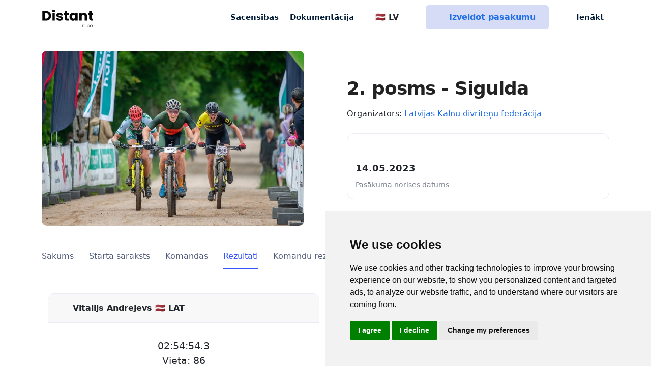

--- FILE ---
content_type: text/html; charset=utf-8
request_url: https://distantrace.com/lv/sacensibas/IuUCWng4bTc0zg/rezultati/123599/
body_size: 8258
content:

<!DOCTYPE html>

<html lang="lv">
  <head>

    <meta charset="utf-8">
    <title>2. posms - Sigulda | DistantRace</title>

    <meta name="description"
          content="DistantRace enables organising and taking part in public sports mass events outdoors - keeping physical distance a priority ">
    <meta name="keywords" content="soļu izaicinājumi, soļu izaicinājums">
    <meta name="author" content="DistantRace">
    <meta name="viewport" content="width=device-width, initial-scale=1.0, maximum-scale=1.0, user-scalable=no">

    <link rel="apple-touch-icon" sizes="180x180" href="/static/v1/images/favicon/apple-touch-icon.5c37324c61a4.png">
    <link rel="icon" type="image/png" sizes="32x32" href="/static/v1/images/favicon/favicon-32x32.817e80ad57ca.png">
    <link rel="icon" type="image/png" sizes="16x16" href="/static/v1/images/favicon/favicon-16x16.3a309693090c.png">
    <link rel="manifest" href="/static/v1/images/favicon/site.ef9e7d6b65ad.webmanifest">

    
  <meta name="twitter:card" content="summary_large_image">
  <meta property="og:type" content="article"/>
  <meta property="og:title" content="Vitālijs Andrejevs - 02:54:54.3"/>
  <meta property="og:url" content="https://distantrace.com/lv/sacensibas/IuUCWng4bTc0zg/rezultati/123599/"/>
  
    <meta property="og:image" content="https://media.distantrace.com/results/e3/e363/e363538a-62bc-4f63-851f-d447df731d27/0028fe41-b457-4007-b373-40149b35d2fc.jpg"/>
  
  <meta property="og:description" content="Latvijas valsts mežu MTB maratonā sacensības norit 4 dažādās distancēs, sniedzot iespēju ikvienam velobraucējam izmēģināt spēkus trasē. Piedāvājam Lielbāta MTB distanci (30-40 km), mammadaba Veselības un Jaunie&amp;scaron;u distanci (15-25 km), Maxima Bērnu braucienus, kā arī, sekojot riteņbrauk&amp;scaron;anas tendencēm pasaulē, mūsu sacensību programma tika papildināta ar Toyota GRAVEL distanci (55-70 km).

14. maijā, sacensību 2. posma dalībniekiem būs jāpievar kalnainā, ainaviskā Gaujas senleja Siguldā."/>




    
  
      <link href="/static/v1/css/app.589ffdb01664.css" rel="stylesheet">
    
  
<link rel="stylesheet" href="/static/leaflet/leaflet.248fa72860f7.css" />
<link rel="stylesheet" href="/static/leaflet/leaflet.extras.084055aed802.css" />



    <link href="/static/tailwind/css/style_mixed.a57bb7c58997.css" rel="stylesheet">

    
      
        <!-- Cookie Consent by https://www.CookieConsent.com -->
        <script type="text/javascript" src="/static/v1/vendor/cookie-consent/4.1.0/cookie-consent.6775aba99bd7.js"></script>
        <script type="text/javascript" charset="UTF-8">
            document.addEventListener('DOMContentLoaded', function () {
            cookieconsent.run({"notice_banner_type":"simple","consent_type":"express","palette":"light","language":"en","page_load_consent_levels":["strictly-necessary"],"notice_banner_reject_button_hide":false,"preferences_center_close_button_hide":false,"page_refresh_confirmation_buttons":false,"website_name":"DistantRace"});
            });
        </script>

      

<!-- START Formbricks Surveys -->
<script type="text/javascript">
!function(){var t=document.createElement("script");t.type="text/javascript",t.async=!0,t.src="https://formbricks.distantrace.com/js/formbricks.umd.cjs";var e=document.getElementsByTagName("script")[0];e.parentNode.insertBefore(t,e),setTimeout(function(){window.formbricks.init({environmentId: "clswmdckg000axlevksrye7qn", apiHost: "https://formbricks.distantrace.com"});},500)}();
</script>
<!-- END Formbricks Surveys -->

      <!-- Google Tag Manager -->
      <script type="text/plain" data-cookie-consent="tracking" cookie-consent="tracking">(function(w,d,s,l,i){w[l]=w[l]||[];w[l].push({'gtm.start':
      new Date().getTime(),event:'gtm.js'});var f=d.getElementsByTagName(s)[0],
      j=d.createElement(s),dl=l!='dataLayer'?'&l='+l:'';j.async=true;j.src=
      'https://www.googletagmanager.com/gtm.js?id='+i+dl;f.parentNode.insertBefore(j,f);
      })(window,document,'script','dataLayer','GTM-KVQV3BV');</script>
      <!-- End Google Tag Manager -->

      
        <script defer data-api="/api/event" data-domain="distantrace.com" src="/js/script.js"></script>
      

      <!-- Facebook Pixel Code -->
        <script type="text/plain" data-cookie-consent="tracking" cookie-consent="targeting">
          !function(f,b,e,v,n,t,s)
          {if(f.fbq)return;n=f.fbq=function(){n.callMethod?
          n.callMethod.apply(n,arguments):n.queue.push(arguments)};
          if(!f._fbq)f._fbq=n;n.push=n;n.loaded=!0;n.version='2.0';
          n.queue=[];t=b.createElement(e);t.async=!0;
          t.src=v;s=b.getElementsByTagName(e)[0];
          s.parentNode.insertBefore(t,s)}(window, document,'script',
          'https://connect.facebook.net/en_US/fbevents.js');
          fbq('init', '1392443660948997');
          fbq('track', 'PageView');
        </script>
        <noscript><img height="1" width="1" style="display:none"
          src="https://www.facebook.com/tr?id=1392443660948997&ev=PageView&noscript=1"
        /></noscript>
      <!-- End Facebook Pixel Code -->

      <noscript>ePrivacy and GPDR Cookie Consent by <a href="https://www.CookieConsent.com/" rel="nofollow noopener">Cookie Consent</a></noscript>
      <!-- End Cookie Consent by https://www.CookieConsent.com -->

    

  </head>

  <body class="" data-user="AnonymousUser" style="">

    <!-- Google Tag Manager (noscript) -->
    <noscript><iframe src="https://www.googletagmanager.com/ns.html?id=GTM-KVQV3BV"
    height="0" width="0" style="display:none;visibility:hidden"></iframe></noscript>
    <!-- End Google Tag Manager (noscript) -->

    
      
        
        


<header class="">
    <nav class="navbar navbar-expand-md top-navbar fixed-top  navbar-light ">
        <div class="container">
            <a class="navbar-brand p-0 align-self-center me-4" href="/lv/">
                    <img class="navbar-brand-img" src="/static/v1/images/logo-transparent.7f9bfb441398.svg" alt="DistantRace">
            </a>

            <div class="nav-item d-xl-none d-lg-none d-md-none d-block ms-auto me-3">
                <div class="dropdown nav-link px-0">
                    <button class="btn dropdown-toggle no-icon p-0 d-flex align-items-center" type="button" id="dropdownMenuLanguage" data-bs-toggle="dropdown" aria-expanded="false">
                        🇱🇻 LV
                    </button>
                    <ul class="dropdown-menu dropdown-menu-end" aria-labelledby="dropdownMenuLanguage">
                        <li><a class="dropdown-item  text-start" href="/en/competitions/IuUCWng4bTc0zg/results/123599/">🇺🇸 EN</a></li>
                        <li><a class="dropdown-item text-start active" href="/lv/sacensibas/IuUCWng4bTc0zg/rezultati/123599/">🇱🇻 LV</a></li>
                        <li><a class="dropdown-item text-start " href="/lv/">🇩🇪 DE</a></li>
                        <li><a class="dropdown-item text-start " href="/lv/">🇫🇷 FR</a></li>
                        <li><a class="dropdown-item text-start " href="/lv/">🇪🇸 ES</a></li>
                        <li><a class="dropdown-item text-start " href="/lv/">🇵🇹 PT</a></li>
                        <li><a class="dropdown-item text-start " href="/lv/">🇮🇹 IT</a></li>
                        <li><a class="dropdown-item text-start " href="/lv/">🇳🇱 NL</a></li>
                        <li><a class="dropdown-item text-start " href="/lv/">🇸🇪 SV</a></li>
                        <li><a class="dropdown-item text-start " href="/lv/">🇳🇴 NO</a></li>
                        <li><a class="dropdown-item text-start " href="/lv/">🇩🇰 DK</a></li>
                        <li><a class="dropdown-item text-start " href="/lv/">🇵🇱 PL</a></li>
                        <li><a class="dropdown-item text-start " href="/lv/">🇹🇷 TR</a></li>
                    </ul>
                </div>
            </div>



            <div class="nav-item d-none d-md-block d-md-none d-lg-none d-xl-none me-3">
                <a href="/lv/vadiba/?create_event=1" class="btn btn-info d-flex px-2 py-2 align-items-center">
                    <i class="fa-solid fa-circle-plus pe-2 d-grid"></i>Izveidot
                </a>
            </div>

            <button class="navbar-toggler border-0 collapsed px-0" type="button" data-bs-toggle="collapse" data-bs-target="#mainNavbar" aria-controls="mainNavbar" aria-expanded="false" aria-label="Toggle navigation">
                <span class="toggler-collapsed">
                    <i class="fa-solid fa-bars"></i>
                </span>
                <span class="toggler-expanded">
                    <i class="fa-solid fa-xmark"></i>
                </span>
            </button>

            <div class="collapse navbar-collapse" id="mainNavbar">
                <ul class="nav-dark navbar-nav ms-auto align-items-center">
                    <li class="nav-item">
                        <a class="nav-link"
                            title="Sacensības"
                            aria-current="page"
                            href="/lv/pasakumi/"
                        >
                            Sacensības
                        </a>
                    </li>

                    <li class="nav-item">
                        <a class="nav-link" title="BUJ" href="/lv/buj/">Dokumentācija</a>
                    </li>

                    <li class="nav-divider"></li>

                    <li class="nav-item d-lg-block d-md-block d-xl-block d-none">
                        <div class="dropdown nav-link ps-0">
                            <button class="btn dropdown-toggle no-icon p-0 d-flex align-items-center" type="button" id="dropdownMenuLanguage" data-bs-toggle="dropdown" aria-expanded="false">
                                <span class="pe-2"><i class="fa-solid fa-globe"></i></span>🇱🇻 LV
                            </button>
                            <ul class="dropdown-menu dropdown-menu-end" aria-labelledby="dropdownMenuLanguage">
                              <li><a class="dropdown-item  text-start" href="/en/competitions/IuUCWng4bTc0zg/results/123599/">🇺🇸 EN</a></li>
                              <li><a class="dropdown-item text-start active" href="/lv/sacensibas/IuUCWng4bTc0zg/rezultati/123599/">🇱🇻 LV</a></li>
                              <li><a class="dropdown-item text-start " href="/lv/">🇩🇪 DE</a></li>
                              <li><a class="dropdown-item text-start " href="/lv/">🇫🇷 FR</a></li>
                              <li><a class="dropdown-item text-start " href="/lv/">🇪🇸 ES</a></li>
                              <li><a class="dropdown-item text-start " href="/lv/">🇵🇹 PT</a></li>
                              <li><a class="dropdown-item text-start " href="/lv/">🇮🇹 IT</a></li>
                              <li><a class="dropdown-item text-start " href="/lv/">🇳🇱 NL</a></li>
                              <li><a class="dropdown-item text-start " href="/lv/">🇸🇪 SV</a></li>
                              <li><a class="dropdown-item text-start " href="/lv/">🇳🇴 NO</a></li>
                              <li><a class="dropdown-item text-start " href="/lv/">🇩🇰 DK</a></li>
                              <li><a class="dropdown-item text-start " href="/lv/">🇵🇱 PL</a></li>
                              <li><a class="dropdown-item text-start " href="/lv/">🇹🇷 TR</a></li>
                            </ul>
                        </div>
                    </li>

                    <a href="/lv/vadiba/?create_event=1" class="btn btn-info mx-4 align-items-center d-lg-flex d-md-flex d-xl-flex d-none">
                        <i class="fa-solid fa-circle-plus pe-2 d-grid"></i>Izveidot pasākumu
                    </a>

                    


    <li class="nav-item">
        <a class="nav-link d-flex align-items-center" href="/lv/konts/login/">
            <i class="fa-solid fa-user pe-2 d-grid"></i>Ienākt
        </a>
    </li>



                </ul>
            </div>
        </div>
    </nav>
</header>

        
      

      
  
  <div style="margin-top:100px;"></div>
  
  <main class="pb-6 event-main">
    <div class="container">

  

    

      <div class="row align-items-center mb-4 pb-1 gx-lg-6">
        <div class="col col-12 col-md-6">
          <a href="https://media.distantrace.com/event/a60/a6020593-dc00-4218-826e-82896f0fb615/SiguldaAgnis_foto-364-scaled.jpg"
             target="_blank"> <img src="https://media.distantrace.com/event/a60/a6020593-dc00-4218-826e-82896f0fb615/SiguldaAgnis_foto-364-scaled.jpg.691x691_q85.jpg"
                                   class="img-fluid mb-3 w-100" alt="2. posms - Sigulda"></a>
        </div>
        <div class="col col-12 col-md-6">

          


          <h1 class="lh-1 mb-0">2. posms - Sigulda</h1>
          <div class="mt-2 event-org">Organizators: <a
            href="/lv/klubs/32a4320b-c985-48f5-a853-650653941b0b/">Latvijas Kalnu divriteņu federācija</a></div>

          
            <div class="row mb-4 mb-sm-2 pb-1" style="">

            
              <div class="col event-data">
                <div>
                  <div class="icon-div">
                    <i class="fa-regular fa-calendar"></i>
                  </div>
                  <div class="event-dt">
                    14.05.2023
                  </div>
                  <div class="event-dt-desc">Pasākuma norises datums</div>
                </div>
              </div>
            



            

            </div>
          
          
  
    <div class="row">
      <div class="col">
        
      </div>
    </div>
  

  

        </div>
      </div>

    
  

    </div>


    <div class="content-wrapper">

      <div class="main-content w-100">

      
        <div class="top-bar-wrapper input-bottom-border">
          <div class="container pt-1">
            <div class="row top-bar ">
              <div class="col-12">
                <ul class="nav nav-pills nav-pills-responsive" style="position:relative;max-height:48px;opacity:0;">


                  
                    <li class="nav-item">
                      <a
                        class="nav-link "
                        
                        href="/lv/sacensibas/IuUCWng4bTc0zg/"
                        
                      >Sākums</a>
                    </li>

                  
                    <li class="nav-item">
                      <a
                        class="nav-link "
                        
                        href="/lv/sacensibas/IuUCWng4bTc0zg/starta_saraksts/"
                        
                      >Starta saraksts</a>
                    </li>

                  
                    <li class="nav-item">
                      <a
                        class="nav-link "
                        
                        href="/lv/sacensibas/IuUCWng4bTc0zg/komandas/"
                        
                      >Komandas</a>
                    </li>

                  
                    <li class="nav-item">
                      <a
                        class="nav-link active"
                        
                        href="/lv/sacensibas/IuUCWng4bTc0zg/rezultati/"
                        
                      >Rezultāti</a>
                    </li>

                  
                    <li class="nav-item">
                      <a
                        class="nav-link "
                        
                        href="/lv/sacensibas/IuUCWng4bTc0zg/rezultati/komanda/"
                        
                      >Komandu rezultāti</a>
                    </li>

                  
                    <li class="nav-item">
                      <a
                        class="nav-link "
                        
                        href="/lv/sacensibas/IuUCWng4bTc0zg/atsauksmes/"
                        
                      >Atsauksmes</a>
                    </li>

                  
                    <li class="nav-item">
                      <a
                        class="nav-link "
                        
                        href="/lv/sacensibas/IuUCWng4bTc0zg/kopvertejums/"
                        
                      >Kopvērtējums</a>
                    </li>

                  
                    <li class="nav-item">
                      <a
                        class="nav-link "
                        
                        href="/lv/sacensibas/IuUCWng4bTc0zg/sazinaties/"
                        
                      >Kontakti</a>
                    </li>

                  

                  <li class="nav-item dropdown" style="position:absolute;right:0;">
                    <a class="nav-link dropdown-toggle " href="#" role="button" data-bs-toggle="dropdown"
                       aria-expanded="false">
                            <i class="fa-solid fa-chevron-down"></i>
                    </a>
                    <ul class="dropdown-menu">
                    </ul>
                  </li>
                </ul>
              </div>
            </div>
          </div>
        </div>
      
        <div class="container p-4">
          <div class="row">
            <div class="col-12">
              

            </div>
          </div>

          
  <!-- Load Facebook SDK for JavaScript -->
  <div id="fb-root"></div>
  <script>(function (d, s, id) {
    var js, fjs = d.getElementsByTagName(s)[0];
    if (d.getElementById(id)) return;
    js = d.createElement(s);
    js.id = id;
    js.src = "https://connect.facebook.net/en_US/sdk.js#xfbml=1&version=v3.0";
    fjs.parentNode.insertBefore(js, fjs);
  }(document, 'script', 'facebook-jssdk'));</script>

  
  <div class="mt-4"></div>

  <div class="row">

    


    

  </div>

  
    <div class="row">

      <div class="col-md-6">

        <div class="card" style="width:100%;">
        <div class="card-header">
         <b>Vitālijs Andrejevs 🇱🇻 LAT</b>
        </div>
          <div class="card-body text-center" style="font-size:1.2em;">
            <div>02:54:54.3</div>
            
            <div>Vieta: 86</div>
            
              <div>Vieta grupā: 27 (M30)</div>
            
          </div>
        <div class="card-footer">
          <div class="text-center">

          <div class="row">
                <div class="col">
                  <div class="fb-share-button"
                       data-href="https://distantrace.com/lv/sacensibas/IuUCWng4bTc0zg/rezultati/123599/"
                       data-layout="button_count">
                  </div>
                </div>
                <div class="col">
                  <script src="https://platform.linkedin.com/in.js" type="text/javascript">lang: en_US</script>
                  <script type="IN/Share" data-url="https://distantrace.com/lv/sacensibas/IuUCWng4bTc0zg/rezultati/123599/"></script>
                </div>
                <div class="col">
                  <a href="https://twitter.com/share?ref_src=twsrc%5Etfw" class="twitter-share-button" data-text="Es piedalījos 2. posms - Sigulda!"
                     data-url="https://distantrace.com/lv/sacensibas/IuUCWng4bTc0zg/rezultati/123599/" data-related="d,distantrace" data-show-count="false">Tweet</a>
                  <script async src="https://platform.twitter.com/widgets.js" charset="utf-8"></script>
                </div>
              </div>

        </div>
        </div>
        </div>

      </div>
      <div class="col-md-6">
        
          <div class="row">
            <div class="col-12 col-lg-6 mx-auto">
              <div class="text-center">
                <a href="https://media.distantrace.com/results/e3/e363/e363538a-62bc-4f63-851f-d447df731d27/0028fe41-b457-4007-b373-40149b35d2fc.jpg"><img src="https://media.distantrace.com/results/e3/e363/e363538a-62bc-4f63-851f-d447df731d27/0028fe41-b457-4007-b373-40149b35d2fc.jpg" alt="Diploma" class="img-fluid"></a>
              </div>
            </div>
          </div>
        
      </div>

    </div>
  

  <div class="row mt-3">
    <div class="col-12">
      <div class="d-flex flex-nowrap overflow-auto">
        
          <a href="/lv/sacensibas/IuUCWng4bTc0zg/rezultati/?distance_id=268" class="btn btn-sm btn-secondary me-2">Distances rezultāti</a>
        
          <a href="/lv/sacensibas/IuUCWng4bTc0zg/rezultati/?distance_id=268&amp;group=M30" class="btn btn-sm btn-secondary me-2">Grupas rezultāti</a>
        
          <a href="/lv/sacensibas/IuUCWng4bTc0zg/rezultati/?distance_id=268&amp;gender=M" class="btn btn-sm btn-secondary me-2">Dzimuma rezultāti</a>
        
      </div>
    </div>
  </div>

  
    <div class="mt-2">
      



<div class="table-container table-responsive">
    
        <table class="table table-hover mb-0 w-100 mt-md-0 mt-4 mb-4">
            
            
                <thead >
                <tr>
                
                    <th  scope="col">
                        
                            #
                        
                    </th>
                
                    <th  scope="col">
                        
                            Numurs
                        
                    </th>
                
                    <th  scope="col">
                        
                            Dalībnieks
                        
                    </th>
                
                    <th class="orderable" scope="col">
                        
                            <a href="?sort=racer__birthday">Gads</a>
                        
                    </th>
                
                    <th  scope="col">
                        
                            Laiks
                        
                    </th>
                
                    <th  scope="col">
                        
                            
                        
                    </th>
                
                    <th  scope="col">
                        
                            Komanda
                        
                    </th>
                
                    <th class="orderable" scope="col">
                        
                            <a href="?sort=points_distance">Punkti</a>
                        
                    </th>
                
                    <th class="orderable" scope="col">
                        
                            <a href="?sort=racer__participant__country">Valsts</a>
                        
                    </th>
                
                    <th class="orderable" scope="col">
                        
                            <a href="?sort=racer__group">Grupa</a>
                        
                    </th>
                
                </tr>
                </thead>
            
            
            
                <tbody >
                
                    
                    <tr class="even">
                        
                            <td >81</td>
                        
                            <td >50</td>
                        
                            <td >Anonymous Anonymous</td>
                        
                            <td >—</td>
                        
                            <td >02:50:54.5</td>
                        
                            <td ><small>+00:40:10.9</small></td>
                        
                            <td >
  —

</td>
                        
                            <td >765</td>
                        
                            <td >—</td>
                        
                            <td >M50</td>
                        
                    </tr>
                    
                
                    
                    <tr class="odd">
                        
                            <td >82</td>
                        
                            <td >152</td>
                        
                            <td ><a href='/lv/sacensibas/IuUCWng4bTc0zg/rezultati/123590/'>Kristers Konuss</a></td>
                        
                            <td >2004</td>
                        
                            <td >02:52:31.3</td>
                        
                            <td ><small>+00:41:46.8</small></td>
                        
                            <td >
  —

</td>
                        
                            <td >758</td>
                        
                            <td >🇱🇻 LAT</td>
                        
                            <td >M</td>
                        
                    </tr>
                    
                
                    
                    <tr class="even">
                        
                            <td >83</td>
                        
                            <td >149</td>
                        
                            <td ><a href='/lv/sacensibas/IuUCWng4bTc0zg/rezultati/123594/'>Martins Emsiņš</a></td>
                        
                            <td >1984</td>
                        
                            <td >02:52:47.5</td>
                        
                            <td ><small>+00:42:03.9</small></td>
                        
                            <td >
  —

</td>
                        
                            <td >757</td>
                        
                            <td ></td>
                        
                            <td >M30</td>
                        
                    </tr>
                    
                
                    
                    <tr class="odd">
                        
                            <td >84</td>
                        
                            <td >67</td>
                        
                            <td ><a href='/lv/sacensibas/IuUCWng4bTc0zg/rezultati/123591/'>Mārīte Kājiņa</a></td>
                        
                            <td >1974</td>
                        
                            <td >02:53:26.1</td>
                        
                            <td ><small>+00:42:41.5</small></td>
                        
                            <td >
  <a href="/lv/sacensibas/IuUCWng4bTc0zg/komandas/3374/">LiVelo &amp; DAKO pantēras</a>

</td>
                        
                            <td >754</td>
                        
                            <td ></td>
                        
                            <td >W40+</td>
                        
                    </tr>
                    
                
                    
                    <tr class="even">
                        
                            <td >85</td>
                        
                            <td >44</td>
                        
                            <td ><a href='/lv/sacensibas/IuUCWng4bTc0zg/rezultati/123592/'>Marina Harlamova</a></td>
                        
                            <td >1993</td>
                        
                            <td >02:54:18.8</td>
                        
                            <td ><small>+00:43:34.3</small></td>
                        
                            <td >
  <a href="/lv/sacensibas/IuUCWng4bTc0zg/komandas/3279/">Latvian Cycling Girls</a>

</td>
                        
                            <td >750</td>
                        
                            <td >🇱🇻 LAT</td>
                        
                            <td >W30</td>
                        
                    </tr>
                    
                
                    
                    <tr class="table-success odd">
                        
                            <td >86</td>
                        
                            <td >110</td>
                        
                            <td class="td_colored_row"><a href='/lv/sacensibas/IuUCWng4bTc0zg/rezultati/123599/'>Vitālijs Andrejevs</a></td>
                        
                            <td >1984</td>
                        
                            <td >02:54:54.3</td>
                        
                            <td ><small>+00:44:09.8</small></td>
                        
                            <td >
  —

</td>
                        
                            <td >747</td>
                        
                            <td >🇱🇻 LAT</td>
                        
                            <td >M30</td>
                        
                    </tr>
                    
                
                    
                    <tr class="even">
                        
                            <td >87</td>
                        
                            <td >25</td>
                        
                            <td ><a href='/lv/sacensibas/IuUCWng4bTc0zg/rezultati/123598/'>Juris  Kuzņecovs</a></td>
                        
                            <td >1962</td>
                        
                            <td >02:56:20.8</td>
                        
                            <td ><small>+00:45:36.3</small></td>
                        
                            <td >
  <a href="/lv/sacensibas/IuUCWng4bTc0zg/komandas/3094/">Selonia</a>

</td>
                        
                            <td >741</td>
                        
                            <td >🇱🇻 LAT</td>
                        
                            <td >M60+</td>
                        
                    </tr>
                    
                
                    
                    <tr class="odd">
                        
                            <td >88</td>
                        
                            <td >34</td>
                        
                            <td ><a href='/lv/sacensibas/IuUCWng4bTc0zg/rezultati/123595/'>Viktors Baumanis</a></td>
                        
                            <td >1961</td>
                        
                            <td >02:56:23.6</td>
                        
                            <td ><small>+00:45:39.1</small></td>
                        
                            <td >
  —

</td>
                        
                            <td >741</td>
                        
                            <td >🇱🇻 LAT</td>
                        
                            <td >M60+</td>
                        
                    </tr>
                    
                
                    
                    <tr class="even">
                        
                            <td >89</td>
                        
                            <td >45</td>
                        
                            <td ><a href='/lv/sacensibas/IuUCWng4bTc0zg/rezultati/123596/'>Aleksandrs Nadejevs</a></td>
                        
                            <td >1980</td>
                        
                            <td >02:56:45.3</td>
                        
                            <td ><small>+00:46:00.8</small></td>
                        
                            <td >
  <a href="/lv/sacensibas/IuUCWng4bTc0zg/komandas/3311/">WESS MOTORS TOYOTA</a>

</td>
                        
                            <td >740</td>
                        
                            <td >🇱🇻 LAT</td>
                        
                            <td >M40</td>
                        
                    </tr>
                    
                
                    
                    <tr class="odd">
                        
                            <td >90</td>
                        
                            <td >64</td>
                        
                            <td ><a href='/lv/sacensibas/IuUCWng4bTc0zg/rezultati/123597/'>Zane Kalverša-Ķeņģe</a></td>
                        
                            <td >1984</td>
                        
                            <td >02:58:00.6</td>
                        
                            <td ><small>+00:47:16.1</small></td>
                        
                            <td >
  <a href="/lv/sacensibas/IuUCWng4bTc0zg/komandas/3279/">Latvian Cycling Girls</a>

</td>
                        
                            <td >734</td>
                        
                            <td >🇱🇻 LAT</td>
                        
                            <td >W30</td>
                        
                    </tr>
                    
                
                    
                    <tr class="even">
                        
                            <td >91</td>
                        
                            <td >137</td>
                        
                            <td ><a href='/lv/sacensibas/IuUCWng4bTc0zg/rezultati/123600/'>Juris Dāvis Veldre</a></td>
                        
                            <td >1998</td>
                        
                            <td >02:58:08.8</td>
                        
                            <td ><small>+00:47:24.3</small></td>
                        
                            <td >
  <a href="/lv/sacensibas/IuUCWng4bTc0zg/komandas/3479/">Pentagons</a>

</td>
                        
                            <td >734</td>
                        
                            <td >🇱🇻 LAT</td>
                        
                            <td >M</td>
                        
                    </tr>
                    
                
                </tbody>
            
            
            
            
        </table>
    
</div>

    
  
      <nav class="pagination d-flex justify-content-between align-items-center">
      <div class="column text-left">
      
      </div>
      <div class="column text-center">
        <div class="current">Lapa 1 no 1</div>
        <div class="cardinality"> Kopā&nbsp;11&nbsp;Rezultāti</div>
            
      </div>
      <div class="column text-right">
      
        </div>
      </nav>
  




    </div>
  

  

  <div class="text-center">
    <a href="/lv/sacensibas/IuUCWng4bTc0zg/rezultati/?distance_id=268" class="btn text-center btn-secondary mt-5">Atpakaļ uz rezultātiem</a>
  </div>

        </div>
      </div>

    </div>

  </main>


      
        

<footer class="mt-3">
  <div class="container">
    <div class="row text-gray">
      <div class="col-12 col-md-3 mb-3 text-center">
        <p class="fs-8">Visas tiesības aizsargātas. DistantRace</p>
      </div>
      <div class="col-6 col-md-3 mb-3 text-center">
        <p class="fs-8"><a class="text-gray" href="mailto:hi@distantrace.com">hi@distantrace.com</a></p>
      </div>
      <div class="col-6 col-md-2 mb-3 text-center">
        
        <p class="fs-8">+371 25425987</p>
        
      </div>
      <div class="col-6 col-md-2 mb-3 text-center">
        <p class="fs-8"><a class="text-gray" href="/lv/privatuma_politika/">Privātuma politika</a></p>
      </div>
      <div class="col-6 col-md-2 mb-3 text-center">
        <p class="fs-8"><a class="text-gray" href="/lv/lietosanas_noteikumi/">Lietošanas noteikumi</a></p>
      </div>
    </div>
  </div>
</footer>

      


      
  
  


      
  
        <script src="https://code.jquery.com/jquery-3.7.1.min.js"></script>
        <script src="https://cdnjs.cloudflare.com/ajax/libs/select2/4.0.13/js/select2.min.js" integrity="sha512-2ImtlRlf2VVmiGZsjm9bEyhjGW4dU7B6TNwh/hx/iSByxNENtj3WVE6o/9Lj4TJeVXPi4bnOIMXFIJJAeufa0A==" crossorigin="anonymous" referrerpolicy="no-referrer"></script>
        <script src="https://cdn.jsdelivr.net/npm/bootstrap@5.0.2/dist/js/bootstrap.bundle.min.js" integrity="sha384-MrcW6ZMFYlzcLA8Nl+NtUVF0sA7MsXsP1UyJoMp4YLEuNSfAP+JcXn/tWtIaxVXM" crossorigin="anonymous"></script>
        <script type="text/javascript" src="/static/v1/vendor/bootstrap-autocomplete/bootstrap-autocomplete.min.a3645e2ca9a3.js"></script>
        <script type="text/javascript" src="/lv/jsi18n/"></script>

        <script src="/static/v1/js/app.5537b4e8dbb3.js"></script>

        <script>
            initApp({
                language: "lv"
            })
        </script>
      



























      

        <!-- FreeScout BEGIN -->

        <!-- FreeScout END -->


        
      

    
  </body>
</html>


--- FILE ---
content_type: text/css
request_url: https://distantrace.com/static/leaflet/leaflet.extras.084055aed802.css
body_size: 111
content:
.leaflet-container-default {
    min-height: 300px;
}

.leaflet-container {
    height: 100%;
}


--- FILE ---
content_type: text/css
request_url: https://distantrace.com/static/tailwind/css/style_mixed.a57bb7c58997.css
body_size: 28558
content:
/*! tailwindcss v4.0.14 | MIT License | https://tailwindcss.com */
.twp *,.twp :after,.twp :before,.twp ::backdrop{box-sizing:border-box;border:0 solid;margin:0;padding:0}.twp ::file-selector-button{box-sizing:border-box;border:0 solid;margin:0;padding:0}.twp html,.twp :host{-webkit-text-size-adjust:100%;-moz-tab-size:4;-o-tab-size:4;tab-size:4;line-height:1.5;font-family:var(--default-font-family,ui-sans-serif,system-ui,sans-serif,"Apple Color Emoji","Segoe UI Emoji","Segoe UI Symbol","Noto Color Emoji");font-feature-settings:var(--default-font-feature-settings,normal);font-variation-settings:var(--default-font-variation-settings,normal);-webkit-tap-highlight-color:transparent}.twp body{line-height:inherit}.twp hr{height:0;color:inherit;border-top-width:1px}.twp abbr:where([title]){-webkit-text-decoration:underline dotted;text-decoration:underline dotted}.twp h1,.twp h2,.twp h3,.twp h4,.twp h5,.twp h6{font-size:inherit;font-weight:inherit}.twp a{color:inherit;-webkit-text-decoration:inherit;-webkit-text-decoration:inherit;-webkit-text-decoration:inherit;text-decoration:inherit}.twp b,.twp strong{font-weight:bolder}.twp code,.twp kbd,.twp samp,.twp pre{font-family:var(--default-mono-font-family,ui-monospace,SFMono-Regular,Menlo,Monaco,Consolas,"Liberation Mono","Courier New",monospace);font-feature-settings:var(--default-mono-font-feature-settings,normal);font-variation-settings:var(--default-mono-font-variation-settings,normal);font-size:1em}.twp small{font-size:80%}.twp sub,.twp sup{vertical-align:baseline;font-size:75%;line-height:0;position:relative}.twp sub{bottom:-.25em}.twp sup{top:-.5em}.twp table{text-indent:0;border-color:inherit;border-collapse:collapse}.twp :-moz-focusring{outline:auto}.twp progress{vertical-align:baseline}.twp summary{display:list-item}.twp ol,.twp ul,.twp menu{list-style:none}.twp img,.twp svg,.twp video,.twp canvas,.twp audio,.twp iframe,.twp embed,.twp object{vertical-align:middle;display:block}.twp img,.twp video{max-width:100%;height:auto}.twp button,.twp input,.twp select,.twp optgroup,.twp textarea{font:inherit;font-feature-settings:inherit;font-variation-settings:inherit;letter-spacing:inherit;color:inherit;opacity:1;background-color:#0000;border-radius:0}.twp ::file-selector-button{font:inherit;font-feature-settings:inherit;font-variation-settings:inherit;letter-spacing:inherit;color:inherit;opacity:1;background-color:#0000;border-radius:0}.twp :where(select:is([multiple],[size])) optgroup{font-weight:bolder}.twp :where(select:is([multiple],[size])) optgroup option{padding-inline-start:20px}.twp ::file-selector-button{margin-inline-end:4px}.twp ::-moz-placeholder{opacity:1;color:color-mix(in oklab,currentColor 50%,transparent)}.twp ::placeholder{opacity:1;color:color-mix(in oklab,currentColor 50%,transparent)}.twp textarea{resize:vertical}.twp ::-webkit-search-decoration{-webkit-appearance:none}.twp ::-webkit-date-and-time-value{min-height:1lh;text-align:inherit}.twp ::-webkit-datetime-edit{display:inline-flex}.twp ::-webkit-datetime-edit-fields-wrapper{padding:0}.twp ::-webkit-datetime-edit{padding-block:0}.twp ::-webkit-datetime-edit-year-field{padding-block:0}.twp ::-webkit-datetime-edit-month-field{padding-block:0}.twp ::-webkit-datetime-edit-day-field{padding-block:0}.twp ::-webkit-datetime-edit-hour-field{padding-block:0}.twp ::-webkit-datetime-edit-minute-field{padding-block:0}.twp ::-webkit-datetime-edit-second-field{padding-block:0}.twp ::-webkit-datetime-edit-millisecond-field{padding-block:0}.twp ::-webkit-datetime-edit-meridiem-field{padding-block:0}.twp :-moz-ui-invalid{box-shadow:none}.twp button,.twp input:where([type=button],[type=reset],[type=submit]){-webkit-appearance:button;-moz-appearance:button;appearance:button}.twp ::file-selector-button{-webkit-appearance:button;-moz-appearance:button;appearance:button}.twp ::-webkit-inner-spin-button{height:auto}.twp ::-webkit-outer-spin-button{height:auto}.twp [hidden]:where(:not([hidden=until-found])){display:none!important}@layer theme{:root,:host{--tw-color-yellow-100:oklch(.973 .071 103.193);--tw-color-yellow-800:oklch(.476 .114 61.907);--tw-color-green-100:oklch(.962 .044 156.743);--tw-color-green-800:oklch(.448 .119 151.328);--tw-color-blue-100:oklch(.932 .032 255.585);--tw-color-blue-300:oklch(.809 .105 251.813);--tw-color-blue-500:oklch(.623 .214 259.815);--tw-color-blue-600:oklch(.546 .245 262.881);--tw-color-blue-700:oklch(.488 .243 264.376);--tw-color-blue-800:oklch(.424 .199 265.638);--tw-color-gray-50:oklch(.985 .002 247.839);--tw-color-gray-100:oklch(.967 .003 264.542);--tw-color-gray-200:oklch(.928 .006 264.531);--tw-color-gray-300:oklch(.872 .01 258.338);--tw-color-gray-400:oklch(.707 .022 261.325);--tw-color-gray-500:oklch(.551 .027 264.364);--tw-color-gray-600:oklch(.446 .03 256.802);--tw-color-white:#fff;--tw-spacing:.25rem;--tw-text-xs:.75rem;--tw-text-xs--line-height:calc(1/.75);--tw-text-sm:.875rem;--tw-text-sm--line-height:calc(1.25/.875);--tw-text-lg:1.125rem;--tw-text-lg--line-height:calc(1.75/1.125);--tw-text-xl:1.25rem;--tw-text-xl--line-height:calc(1.75/1.25);--tw-text-6xl:3.75rem;--tw-text-6xl--line-height:1;--tw-font-weight-medium:500;--tw-font-weight-semibold:600;--tw-font-weight-bold:700;--tw-radius-sm:.25rem;--tw-radius-md:.375rem;--tw-radius-lg:.5rem;--tw-radius-xl:.75rem;--tw-radius-2xl:1rem}}@layer base{*,:after,:before,::backdrop{box-sizing:border-box;border:0 solid;margin:0;padding:0}::file-selector-button{box-sizing:border-box;border:0 solid;margin:0;padding:0}html,:host{-webkit-text-size-adjust:100%;-moz-tab-size:4;-o-tab-size:4;tab-size:4;line-height:1.5;font-family:var(--default-font-family,ui-sans-serif,system-ui,sans-serif,"Apple Color Emoji","Segoe UI Emoji","Segoe UI Symbol","Noto Color Emoji");font-feature-settings:var(--default-font-feature-settings,normal);font-variation-settings:var(--default-font-variation-settings,normal);-webkit-tap-highlight-color:transparent}body{line-height:inherit}hr{height:0;color:inherit;border-top-width:1px}abbr:where([title]){-webkit-text-decoration:underline dotted;text-decoration:underline dotted}h1,h2,h3,h4,h5,h6{font-size:inherit;font-weight:inherit}a{color:inherit;-webkit-text-decoration:inherit;-webkit-text-decoration:inherit;-webkit-text-decoration:inherit;text-decoration:inherit}b,strong{font-weight:bolder}code,kbd,samp,pre{font-family:var(--default-mono-font-family,ui-monospace,SFMono-Regular,Menlo,Monaco,Consolas,"Liberation Mono","Courier New",monospace);font-feature-settings:var(--default-mono-font-feature-settings,normal);font-variation-settings:var(--default-mono-font-variation-settings,normal);font-size:1em}small{font-size:80%}sub,sup{vertical-align:baseline;font-size:75%;line-height:0;position:relative}sub{bottom:-.25em}sup{top:-.5em}table{text-indent:0;border-color:inherit;border-collapse:collapse}:-moz-focusring{outline:auto}progress{vertical-align:baseline}summary{display:list-item}ol,ul,menu{list-style:none}img,svg,video,canvas,audio,iframe,embed,object{vertical-align:middle;display:block}img,video{max-width:100%;height:auto}button,input,select,optgroup,textarea{font:inherit;font-feature-settings:inherit;font-variation-settings:inherit;letter-spacing:inherit;color:inherit;opacity:1;background-color:#0000;border-radius:0}::file-selector-button{font:inherit;font-feature-settings:inherit;font-variation-settings:inherit;letter-spacing:inherit;color:inherit;opacity:1;background-color:#0000;border-radius:0}:where(select:is([multiple],[size])) optgroup{font-weight:bolder}:where(select:is([multiple],[size])) optgroup option{padding-inline-start:20px}::file-selector-button{margin-inline-end:4px}::-moz-placeholder{opacity:1;color:color-mix(in oklab,currentColor 50%,transparent)}::placeholder{opacity:1;color:color-mix(in oklab,currentColor 50%,transparent)}textarea{resize:vertical}::-webkit-search-decoration{-webkit-appearance:none}::-webkit-date-and-time-value{min-height:1lh;text-align:inherit}::-webkit-datetime-edit{padding-block:0}::-webkit-datetime-edit-year-field{padding-block:0}::-webkit-datetime-edit-month-field{padding-block:0}::-webkit-datetime-edit-day-field{padding-block:0}::-webkit-datetime-edit-hour-field{padding-block:0}::-webkit-datetime-edit-minute-field{padding-block:0}::-webkit-datetime-edit-second-field{padding-block:0}::-webkit-datetime-edit-millisecond-field{padding-block:0}::-webkit-datetime-edit-meridiem-field{padding-block:0}:-moz-ui-invalid{box-shadow:none}button,input:where([type=button],[type=reset],[type=submit]){-webkit-appearance:button;-moz-appearance:button;appearance:button}::file-selector-button{-webkit-appearance:button;-moz-appearance:button;appearance:button}::-webkit-inner-spin-button{height:auto}::-webkit-outer-spin-button{height:auto}[hidden]:where(:not([hidden=until-found])){display:none!important}[type=text],input:where(:not([type])),[type=email],[type=url],[type=password],[type=number],[type=date],[type=datetime-local],[type=month],[type=search],[type=tel],[type=time],[type=week],[multiple],textarea,select{-webkit-appearance:none;-moz-appearance:none;appearance:none;border-color:oklch(.551 .027 264.364);--tw-shadow:0 0 #0000;background-color:#fff;border-width:1px;border-radius:0;padding:.5rem .75rem;font-size:1rem;line-height:1.5rem}:is([type=text],input:where(:not([type])),[type=email],[type=url],[type=password],[type=number],[type=date],[type=datetime-local],[type=month],[type=search],[type=tel],[type=time],[type=week],[multiple],textarea,select):focus{outline-offset:2px;--tw-ring-inset:var(--tw-empty, );--tw-ring-offset-width:0px;--tw-ring-offset-color:#fff;--tw-ring-color:oklch(.546 .245 262.881);--tw-ring-offset-shadow:var(--tw-ring-inset)0 0 0 var(--tw-ring-offset-width)var(--tw-ring-offset-color);--tw-ring-shadow:var(--tw-ring-inset)0 0 0 calc(1px + var(--tw-ring-offset-width))var(--tw-ring-color);box-shadow:var(--tw-ring-offset-shadow),var(--tw-ring-shadow),var(--tw-shadow);border-color:oklch(.546 .245 262.881);outline:2px solid #0000}input::-moz-placeholder, textarea::-moz-placeholder{color:oklch(.551 .027 264.364);opacity:1}input::placeholder,textarea::placeholder{color:oklch(.551 .027 264.364);opacity:1}::-webkit-datetime-edit-fields-wrapper{padding:0}::-webkit-date-and-time-value{min-height:1.5em}::-webkit-date-and-time-value{text-align:inherit}::-webkit-datetime-edit{display:inline-flex}::-webkit-datetime-edit{padding-top:0;padding-bottom:0}::-webkit-datetime-edit-year-field{padding-top:0;padding-bottom:0}::-webkit-datetime-edit-month-field{padding-top:0;padding-bottom:0}::-webkit-datetime-edit-day-field{padding-top:0;padding-bottom:0}::-webkit-datetime-edit-hour-field{padding-top:0;padding-bottom:0}::-webkit-datetime-edit-minute-field{padding-top:0;padding-bottom:0}::-webkit-datetime-edit-second-field{padding-top:0;padding-bottom:0}::-webkit-datetime-edit-millisecond-field{padding-top:0;padding-bottom:0}::-webkit-datetime-edit-meridiem-field{padding-top:0;padding-bottom:0}select{-webkit-print-color-adjust:exact;print-color-adjust:exact;background-image:url("data:image/svg+xml,%3csvg xmlns='http://www.w3.org/2000/svg' fill='none' viewBox='0 0 20 20'%3e%3cpath stroke='oklch(0.551 0.027 264.364)' stroke-linecap='round' stroke-linejoin='round' stroke-width='1.5' d='M6 8l4 4 4-4'/%3e%3c/svg%3e");background-position:right .5rem center;background-repeat:no-repeat;background-size:1.5em 1.5em;padding-right:2.5rem}[multiple],[size]:where(select:not([size="1"])){background-image:initial;background-position:initial;background-repeat:unset;background-size:initial;-webkit-print-color-adjust:unset;print-color-adjust:unset;padding-right:.75rem}[type=checkbox],[type=radio]{-webkit-appearance:none;-moz-appearance:none;appearance:none;-webkit-print-color-adjust:exact;print-color-adjust:exact;vertical-align:middle;-webkit-user-select:none;-moz-user-select:none;user-select:none;width:1rem;height:1rem;color:oklch(.546 .245 262.881);border-color:oklch(.551 .027 264.364);--tw-shadow:0 0 #0000;background-color:#fff;background-origin:border-box;border-width:1px;flex-shrink:0;padding:0;display:inline-block}[type=checkbox]{border-radius:0}[type=radio]{border-radius:100%}[type=checkbox]:focus,[type=radio]:focus{outline-offset:2px;--tw-ring-inset:var(--tw-empty, );--tw-ring-offset-width:2px;--tw-ring-offset-color:#fff;--tw-ring-color:oklch(.546 .245 262.881);--tw-ring-offset-shadow:var(--tw-ring-inset)0 0 0 var(--tw-ring-offset-width)var(--tw-ring-offset-color);--tw-ring-shadow:var(--tw-ring-inset)0 0 0 calc(2px + var(--tw-ring-offset-width))var(--tw-ring-color);box-shadow:var(--tw-ring-offset-shadow),var(--tw-ring-shadow),var(--tw-shadow);outline:2px solid #0000}[type=checkbox]:checked,[type=radio]:checked{background-color:currentColor;background-position:50%;background-repeat:no-repeat;background-size:100% 100%;border-color:#0000}[type=checkbox]:checked{background-image:url("data:image/svg+xml,%3csvg viewBox='0 0 16 16' fill='white' xmlns='http://www.w3.org/2000/svg'%3e%3cpath d='M12.207 4.793a1 1 0 010 1.414l-5 5a1 1 0 01-1.414 0l-2-2a1 1 0 011.414-1.414L6.5 9.086l4.293-4.293a1 1 0 011.414 0z'/%3e%3c/svg%3e")}@media (forced-colors:active){[type=checkbox]:checked{-webkit-appearance:auto;-moz-appearance:auto;appearance:auto}}[type=radio]:checked{background-image:url("data:image/svg+xml,%3csvg viewBox='0 0 16 16' fill='white' xmlns='http://www.w3.org/2000/svg'%3e%3ccircle cx='8' cy='8' r='3'/%3e%3c/svg%3e")}@media (forced-colors:active){[type=radio]:checked{-webkit-appearance:auto;-moz-appearance:auto;appearance:auto}}[type=checkbox]:checked:hover,[type=checkbox]:checked:focus,[type=radio]:checked:hover,[type=radio]:checked:focus{background-color:currentColor;border-color:#0000}[type=checkbox]:indeterminate{background-color:currentColor;background-image:url("data:image/svg+xml,%3csvg xmlns='http://www.w3.org/2000/svg' fill='none' viewBox='0 0 16 16'%3e%3cpath stroke='white' stroke-linecap='round' stroke-linejoin='round' stroke-width='2' d='M4 8h8'/%3e%3c/svg%3e");background-position:50%;background-repeat:no-repeat;background-size:100% 100%;border-color:#0000}@media (forced-colors:active){[type=checkbox]:indeterminate{-webkit-appearance:auto;-moz-appearance:auto;appearance:auto}}[type=checkbox]:indeterminate:hover,[type=checkbox]:indeterminate:focus{background-color:currentColor;border-color:#0000}[type=file]{background:unset;border-color:inherit;font-size:unset;line-height:inherit;border-width:0;border-radius:0;padding:0}[type=file]:focus{outline:1px solid buttontext;outline:1px auto -webkit-focus-ring-color}}@layer components{.bg-tiles{background-image:linear-gradient(currentColor 1px,#0000 1px),linear-gradient(90deg,currentColor 1px,#0000 1px);background-size:73px 73px}}@layer utilities{.tw\:relative{position:relative!important}.tw\:container{width:100%!important}@media (width>=40rem){.tw\:container{max-width:40rem!important}}@media (width>=48rem){.tw\:container{max-width:48rem!important}}@media (width>=64rem){.tw\:container{max-width:64rem!important}}@media (width>=80rem){.tw\:container{max-width:80rem!important}}@media (width>=96rem){.tw\:container{max-width:96rem!important}}.tw\:\!m-0{margin:calc(var(--tw-spacing)*0)!important}.tw\:mx-auto{margin-inline:auto!important}.tw\:my-4{margin-block:calc(var(--tw-spacing)*4)!important}.tw\:ms-2{margin-inline-start:calc(var(--tw-spacing)*2)!important}.tw\:me-1{margin-inline-end:calc(var(--tw-spacing)*1)!important}.tw\:mt-0{margin-top:calc(var(--tw-spacing)*0)!important}.tw\:mt-1{margin-top:calc(var(--tw-spacing)*1)!important}.tw\:mt-3{margin-top:calc(var(--tw-spacing)*3)!important}.tw\:mr-1{margin-right:calc(var(--tw-spacing)*1)!important}.tw\:mr-2{margin-right:calc(var(--tw-spacing)*2)!important}.tw\:mb-0{margin-bottom:calc(var(--tw-spacing)*0)!important}.tw\:mb-1{margin-bottom:calc(var(--tw-spacing)*1)!important}.tw\:mb-2{margin-bottom:calc(var(--tw-spacing)*2)!important}.tw\:mb-3{margin-bottom:calc(var(--tw-spacing)*3)!important}.tw\:mb-4{margin-bottom:calc(var(--tw-spacing)*4)!important}.tw\:block{display:block!important}.tw\:flex{display:flex!important}.tw\:grid{display:grid!important}.tw\:inline-block{display:inline-block!important}.tw\:inline-flex{display:inline-flex!important}.tw\:h-2{height:calc(var(--tw-spacing)*2)!important}.tw\:h-3{height:calc(var(--tw-spacing)*3)!important}.tw\:h-4{height:calc(var(--tw-spacing)*4)!important}.tw\:h-5{height:calc(var(--tw-spacing)*5)!important}.tw\:h-6{height:calc(var(--tw-spacing)*6)!important}.tw\:h-8{height:calc(var(--tw-spacing)*8)!important}.tw\:h-10{height:calc(var(--tw-spacing)*10)!important}.tw\:h-12{height:calc(var(--tw-spacing)*12)!important}.tw\:h-px{height:1px!important}.tw\:w-3{width:calc(var(--tw-spacing)*3)!important}.tw\:w-4{width:calc(var(--tw-spacing)*4)!important}.tw\:w-5{width:calc(var(--tw-spacing)*5)!important}.tw\:w-6{width:calc(var(--tw-spacing)*6)!important}.tw\:w-8{width:calc(var(--tw-spacing)*8)!important}.tw\:w-10{width:calc(var(--tw-spacing)*10)!important}.tw\:w-12{width:calc(var(--tw-spacing)*12)!important}.tw\:w-full{width:100%!important}.tw\:shrink-0{flex-shrink:0!important}.tw\:\!list-none{list-style-type:none!important}.tw\:grid-cols-1{grid-template-columns:repeat(1,minmax(0,1fr))!important}.tw\:flex-col{flex-direction:column!important}.tw\:items-center{align-items:center!important}.tw\:items-start{align-items:flex-start!important}.tw\:justify-between{justify-content:space-between!important}.tw\:justify-center{justify-content:center!important}.tw\:gap-1{gap:calc(var(--tw-spacing)*1)!important}.tw\:gap-2{gap:calc(var(--tw-spacing)*2)!important}.tw\:gap-4{gap:calc(var(--tw-spacing)*4)!important}.tw\:gap-8{gap:calc(var(--tw-spacing)*8)!important}:where(.tw\:space-y-4>:not(:last-child)){--tw-space-y-reverse:0!important;margin-block-start:calc(calc(var(--tw-spacing)*4)*var(--tw-space-y-reverse))!important;margin-block-end:calc(calc(var(--tw-spacing)*4)*calc(1 - var(--tw-space-y-reverse)))!important}:where(.tw\:space-y-8>:not(:last-child)){--tw-space-y-reverse:0!important;margin-block-start:calc(calc(var(--tw-spacing)*8)*var(--tw-space-y-reverse))!important;margin-block-end:calc(calc(var(--tw-spacing)*8)*calc(1 - var(--tw-space-y-reverse)))!important}.tw\:rounded{border-radius:.25rem!important}.tw\:rounded-2xl{border-radius:var(--tw-radius-2xl)!important}.tw\:rounded-full{border-radius:3.40282e38px!important}.tw\:rounded-lg{border-radius:var(--tw-radius-lg)!important}.tw\:rounded-md{border-radius:var(--tw-radius-md)!important}.tw\:rounded-sm{border-radius:var(--tw-radius-sm)!important}.tw\:rounded-xl{border-radius:var(--tw-radius-xl)!important}.tw\:border{border-style:var(--tw-border-style)!important;border-width:1px!important}.tw\:border-blue-700{border-color:var(--tw-color-blue-700)!important}.tw\:bg-blue-100{background-color:var(--tw-color-blue-100)!important}.tw\:bg-blue-500{background-color:var(--tw-color-blue-500)!important}.tw\:bg-gray-50{background-color:var(--tw-color-gray-50)!important}.tw\:bg-gray-100{background-color:var(--tw-color-gray-100)!important}.tw\:bg-gray-200{background-color:var(--tw-color-gray-200)!important}.tw\:bg-gray-300{background-color:var(--tw-color-gray-300)!important}.tw\:bg-green-100{background-color:var(--tw-color-green-100)!important}.tw\:bg-white{background-color:var(--tw-color-white)!important}.tw\:bg-yellow-100{background-color:var(--tw-color-yellow-100)!important}.tw\:\!p-0{padding:calc(var(--tw-spacing)*0)!important}.tw\:p-2{padding:calc(var(--tw-spacing)*2)!important}.tw\:p-4{padding:calc(var(--tw-spacing)*4)!important}.tw\:p-6{padding:calc(var(--tw-spacing)*6)!important}.tw\:px-2{padding-inline:calc(var(--tw-spacing)*2)!important}.tw\:px-4{padding-inline:calc(var(--tw-spacing)*4)!important}.tw\:px-5{padding-inline:calc(var(--tw-spacing)*5)!important}.tw\:py-2{padding-block:calc(var(--tw-spacing)*2)!important}.tw\:py-2\.5{padding-block:calc(var(--tw-spacing)*2.5)!important}.tw\:ps-1{padding-inline-start:calc(var(--tw-spacing)*1)!important}.tw\:ps-2{padding-inline-start:calc(var(--tw-spacing)*2)!important}.tw\:pe-2{padding-inline-end:calc(var(--tw-spacing)*2)!important}.tw\:pt-2{padding-top:calc(var(--tw-spacing)*2)!important}.tw\:pb-2{padding-bottom:calc(var(--tw-spacing)*2)!important}.tw\:pb-6{padding-bottom:calc(var(--tw-spacing)*6)!important}.tw\:text-center{text-align:center!important}.tw\:text-6xl{font-size:var(--tw-text-6xl)!important;line-height:var(--tw-leading,var(--tw-text-6xl--line-height))!important}.tw\:text-lg{font-size:var(--tw-text-lg)!important;line-height:var(--tw-leading,var(--tw-text-lg--line-height))!important}.tw\:text-sm{font-size:var(--tw-text-sm)!important;line-height:var(--tw-leading,var(--tw-text-sm--line-height))!important}.tw\:text-xl{font-size:var(--tw-text-xl)!important;line-height:var(--tw-leading,var(--tw-text-xl--line-height))!important}.tw\:text-xs{font-size:var(--tw-text-xs)!important;line-height:var(--tw-leading,var(--tw-text-xs--line-height))!important}.tw\:font-bold{--tw-font-weight:var(--tw-font-weight-bold)!important;font-weight:var(--tw-font-weight-bold)!important}.tw\:font-medium{--tw-font-weight:var(--tw-font-weight-medium)!important;font-weight:var(--tw-font-weight-medium)!important}.tw\:font-semibold{--tw-font-weight:var(--tw-font-weight-semibold)!important;font-weight:var(--tw-font-weight-semibold)!important}.tw\:text-blue-600{color:var(--tw-color-blue-600)!important}.tw\:text-blue-700{color:var(--tw-color-blue-700)!important}.tw\:text-gray-400{color:var(--tw-color-gray-400)!important}.tw\:text-gray-500{color:var(--tw-color-gray-500)!important}.tw\:text-gray-600{color:var(--tw-color-gray-600)!important}.tw\:text-green-800{color:var(--tw-color-green-800)!important}.tw\:text-yellow-800{color:var(--tw-color-yellow-800)!important}.tw\:shadow-sm{--tw-shadow:0 1px 3px 0 var(--tw-shadow-color,#0000001a),0 1px 2px -1px var(--tw-shadow-color,#0000001a)!important;box-shadow:var(--tw-inset-shadow),var(--tw-inset-ring-shadow),var(--tw-ring-offset-shadow),var(--tw-ring-shadow),var(--tw-shadow)!important}.tw\:transition-colors{transition-property:color,background-color,border-color,outline-color,text-decoration-color,fill,stroke,--tw-gradient-from,--tw-gradient-via,--tw-gradient-to!important;transition-timing-function:var(--tw-ease,var(--default-transition-timing-function))!important;transition-duration:var(--tw-duration,var(--default-transition-duration))!important}@media (hover:hover){.tw\:hover\:border-gray-500:hover{border-color:var(--tw-color-gray-500)!important}.tw\:hover\:bg-blue-800:hover{background-color:var(--tw-color-blue-800)!important}.tw\:hover\:bg-gray-100:hover{background-color:var(--tw-color-gray-100)!important}.tw\:hover\:text-white:hover{color:var(--tw-color-white)!important}}.tw\:focus\:ring-2:focus{--tw-ring-shadow:var(--tw-ring-inset,)0 0 0 calc(2px + var(--tw-ring-offset-width))var(--tw-ring-color,currentColor)!important;box-shadow:var(--tw-inset-shadow),var(--tw-inset-ring-shadow),var(--tw-ring-offset-shadow),var(--tw-ring-shadow),var(--tw-shadow)!important}.tw\:focus\:ring-4:focus{--tw-ring-shadow:var(--tw-ring-inset,)0 0 0 calc(4px + var(--tw-ring-offset-width))var(--tw-ring-color,currentColor)!important;box-shadow:var(--tw-inset-shadow),var(--tw-inset-ring-shadow),var(--tw-ring-offset-shadow),var(--tw-ring-shadow),var(--tw-shadow)!important}.tw\:focus\:ring-blue-300:focus{--tw-ring-color:var(--tw-color-blue-300)!important}.tw\:focus\:ring-gray-400:focus{--tw-ring-color:var(--tw-color-gray-400)!important}.tw\:focus\:ring-offset-2:focus{--tw-ring-offset-width:2px!important;--tw-ring-offset-shadow:var(--tw-ring-inset,)0 0 0 var(--tw-ring-offset-width)var(--tw-ring-offset-color)!important}.tw\:focus\:outline-none:focus{--tw-outline-style:none!important;outline-style:none!important}@media (width>=40rem){.tw\:sm\:grid-cols-2{grid-template-columns:repeat(2,minmax(0,1fr))!important}.tw\:sm\:flex-row{flex-direction:row!important}}@media (width>=48rem){.tw\:md\:my-4{margin-block:calc(var(--tw-spacing)*4)!important}.tw\:md\:w-1\/2{width:50%!important}}@media (width>=64rem){.tw\:lg\:my-6{margin-block:calc(var(--tw-spacing)*6)!important}.tw\:lg\:w-1\/2{width:50%!important}.tw\:lg\:grid-cols-3{grid-template-columns:repeat(3,minmax(0,1fr))!important}.tw\:lg\:flex-row{flex-direction:row!important}}@media (width>=80rem){.tw\:xl\:grid-cols-4{grid-template-columns:repeat(4,minmax(0,1fr))!important}}.tw\:rtl\:rotate-180:where(:dir(rtl),[dir=rtl],[dir=rtl] *){rotate:180deg!important}@media (prefers-color-scheme:dark){.tw\:dark\:text-white{color:var(--tw-color-white)!important}}}.glide{box-sizing:border-box;width:100%;position:relative}.glide *{box-sizing:inherit}.glide__track{overflow:hidden}.glide__slides{backface-visibility:hidden;width:100%;transform-style:preserve-3d;touch-action:pan-Y;white-space:nowrap;will-change:transform;flex-wrap:nowrap;margin:0;padding:0;list-style:none;display:flex;position:relative;overflow:hidden}.glide__slides--dragging{-webkit-user-select:none;-moz-user-select:none;user-select:none}.glide__slide{white-space:normal;-webkit-user-select:none;-moz-user-select:none;user-select:none;-webkit-touch-callout:none;-webkit-tap-highlight-color:transparent;flex-shrink:0;width:100%}.glide__slide a{-webkit-user-select:none;-moz-user-select:none;user-select:none;-webkit-user-drag:none}.glide__arrows,.glide__bullets{-webkit-touch-callout:none;-webkit-user-select:none;-moz-user-select:none;user-select:none}.glide--rtl{direction:rtl}.glide__arrow{z-index:2;color:#fff;text-transform:uppercase;text-shadow:0 .25em .5em #0000001a;opacity:1;cursor:pointer;background-color:#0000;border:2px solid #ffffff80;border-radius:4px;padding:9px 12px;line-height:1;transition:opacity .15s,border .3s ease-in-out;display:block;position:absolute;top:50%;transform:translateY(-50%);box-shadow:0 .25em .5em #0000001a}.glide__arrow:focus{outline:none}.glide__arrow:hover{border-color:#fff}.glide__arrow--left{left:2em}.glide__arrow--right{right:2em}.glide__arrow--disabled{opacity:.33}.glide__bullets{z-index:2;list-style:none;display:inline-flex;position:absolute;bottom:2em;left:50%;transform:translate(-50%)}.glide__bullet{cursor:pointer;background-color:#ffffff80;border:2px solid #0000;border-radius:50%;width:9px;height:9px;margin:0 .25em;padding:0;line-height:0;transition:all .3s ease-in-out;box-shadow:0 .25em .5em #0000001a}.glide__bullet:focus{outline:none}.glide__bullet:hover,.glide__bullet:focus{background-color:#ffffff80;border:2px solid #fff}.glide__bullet--active{background-color:#fff}.glide--swipeable{cursor:grab;cursor:-webkit-grab}.glide--dragging{cursor:grabbing;cursor:-webkit-grabbing}@media (prefers-color-scheme:dark){header.scrolled .dark\:bg-gray-800-50{background-color:#1f2937f2;transition:background-color .3s linear}header .dark\:bg-gray-800-50{transition:background-color .3s linear}}.swiper-wrapper{width:100%;position:relative;height:-moz-max-content!important;height:max-content!important;padding-bottom:64px!important;transition-timing-function:linear!important}.swiper-pagination-bullet{background:#4f46e5}.toggle-bg:after{box-shadow:var(--tw-ring-inset)0 0 0 calc(var(--tw-ring-offset-width))var(--tw-ring-color);content:"";background:#fff;border-width:1px;border-color:#d1d5db;border-radius:9999px;width:1.25rem;height:1.25rem;transition-property:background-color,border-color,color,fill,stroke,opacity,box-shadow,transform,filter,-webkit-backdrop-filter,backdrop-filter;transition-duration:.15s;position:absolute;top:.125rem;left:.125rem}input:checked+.toggle-bg:after{border-color:#fff;transform:translate(100%)}input:checked+.toggle-bg{background:#1c64f2;border-color:#1c64f2}@property --tw-space-y-reverse{syntax:"*";inherits:false;initial-value:0}@property --tw-border-style{syntax:"*";inherits:false;initial-value:solid}@property --tw-font-weight{syntax:"*";inherits:false}@property --tw-shadow{syntax:"*";inherits:false;initial-value:0 0 #0000}@property --tw-shadow-color{syntax:"*";inherits:false}@property --tw-inset-shadow{syntax:"*";inherits:false;initial-value:0 0 #0000}@property --tw-inset-shadow-color{syntax:"*";inherits:false}@property --tw-ring-color{syntax:"*";inherits:false}@property --tw-ring-shadow{syntax:"*";inherits:false;initial-value:0 0 #0000}@property --tw-inset-ring-color{syntax:"*";inherits:false}@property --tw-inset-ring-shadow{syntax:"*";inherits:false;initial-value:0 0 #0000}@property --tw-ring-inset{syntax:"*";inherits:false}@property --tw-ring-offset-width{syntax:"<length>";inherits:false;initial-value:0}@property --tw-ring-offset-color{syntax:"*";inherits:false;initial-value:#fff}@property --tw-ring-offset-shadow{syntax:"*";inherits:false;initial-value:0 0 #0000}

--- FILE ---
content_type: text/javascript; charset="utf-8"
request_url: https://distantrace.com/lv/jsi18n/
body_size: 18395
content:

'use strict';
{
  const globals = this;
  const django = globals.django || (globals.django = {});

  
  django.pluralidx = function(n) {
    const v = (n%10==1 && n%100!=11 ? 0 : n != 0 ? 1 : 2);
    if (typeof v === 'boolean') {
      return v ? 1 : 0;
    } else {
      return v;
    }
  };
  

  /* gettext library */

  django.catalog = django.catalog || {};
  
  const newcatalog = {
    "%(sel)s of %(cnt)s selected": [
      "%(sel)s no %(cnt)s izv\u0113l\u0113ts",
      "%(sel)s no %(cnt)s izv\u0113l\u0113ti",
      "%(sel)s no %(cnt)s izv\u0113l\u0113ti"
    ],
    "%s selected option not visible": [
      "%s atlas\u012bt\u0101s opcijas nav redzamas",
      "%s atlas\u012bt\u0101 opcija nav redzama",
      "%s atlas\u012bt\u0101s opcijas nav redzamas"
    ],
    "6 a.m.": "06.00",
    "6 p.m.": "6:00",
    "Apr": "Apr",
    "April": "Apr\u012blis",
    "Aug": "Aug",
    "August": "Augusts",
    "Available %s": "Pieejams %s",
    "Back": "Atpaka\u013c",
    "Cancel": "Atcelt",
    "Choose": "Izv\u0113lies",
    "Choose a Date": "Izv\u0113lies datumu",
    "Choose a Time": "Izv\u0113lies laiku",
    "Choose a time": "Izv\u0113lieties laiku",
    "Choose all": "Izv\u0113l\u0113ties visu",
    "Chosen %s": "Izv\u0113lies %s",
    "Click to choose all %s at once.": "Izv\u0113lies, lai pievienotu visas %s izv\u0113les vien\u0101 reiz\u0113.",
    "Click to remove all chosen %s at once.": "Izv\u0113lies, lai iz\u0146emtu visas %s izv\u0113les vien\u0101 reiz\u0113.",
    "Comment": "Koment\u0101rs",
    "Comments": "Koment\u0101ri",
    "Day's income": "Dienas ien\u0101kumi",
    "Dec": "Dec",
    "December": "Decembris",
    "Delete": "Izdz\u0113st",
    "Distance": "Distance",
    "Fab": "Feb",
    "February": "Febru\u0101ris",
    "Filter": "Filtrs",
    "Finish": "Fini\u0161s",
    "Fri": "P",
    "Friday": "Piektdiena",
    "Hide": "Sl\u0113pt",
    "Income": "Ien\u0101kumi",
    "Jan": "Jan",
    "January": "Janv\u0101ris",
    "Jul": "J\u016bl",
    "July": "J\u016blijs",
    "Jun": "J\u016bn",
    "June": "J\u016bnijs",
    "Link Copied": "Saite nokop\u0113te",
    "Loading...": "Iel\u0101dejas...",
    "Mar": "Mar",
    "March": "Marts",
    "May": "Mai",
    "Midnight": "Pusnakts",
    "Mon": "P",
    "Monday": "Pirmdiena",
    "New participants": "Jauni dal\u012bbnieki",
    "Noon": "Pusdienas laiks",
    "Note: You are %s hour ahead of server time.": [
      "Piez\u012bme: Tavs laiks ir %s stundas pirms servera laika.",
      "Piez\u012bme: Tavs laiks ir %s stundu pirms servera laika.",
      "Piez\u012bme: Tavs laiks ir %s stundas pirms servera laika."
    ],
    "Note: You are %s hour behind server time.": [
      "Piez\u012bme: Tavs laiks ir %s stundas p\u0113c servera laika.",
      "Piez\u012bme: Tavs laiks ir %s stundu p\u0113c servera laika.",
      "Piez\u012bme: Tavs laiks ir %s stundas p\u0113c servera laika."
    ],
    "Nov": "Nov",
    "November": "Novembris",
    "Now": "Tagad",
    "Oct": "Okt",
    "October": "Oktobris",
    "Participants": "Dal\u012bbnieki",
    "Press to select": "Spied, lai izv\u0113l\u0113tos",
    "Remove": "Iz\u0146emt",
    "Remove all": "Iz\u0146emt visu",
    "Result": "Rezult\u0101ts",
    "Sat": "Se",
    "Saturday": "Sestdiena",
    "Save": "Saglab\u0101t",
    "Sep": "Sep",
    "September": "Septembris",
    "Show": "Par\u0101d\u012bt",
    "Start": "Starts",
    "Sun": "Sv",
    "Sunday": "Sv",
    "This is the list of available %s. You may choose some by selecting them in the box below and then clicking the \"Choose\" arrow between the two boxes.": "\u0160is ir saraksts ar pieejamajiem %s. Tev ir j\u0101izv\u0113las atbilsto\u0161\u0101s v\u0113rt\u012bbas atz\u012bm\u0113jot izv\u0113l\u0113s zem\u0101k eso\u0161aj\u0101 sarakst\u0101 un p\u0113c tam spie\u017eot pogu \"Izv\u0113l\u0113ties\", lai p\u0101rvietotu starp izv\u0113\u013cu sarakstiem.",
    "This is the list of chosen %s. You may remove some by selecting them in the box below and then clicking the \"Remove\" arrow between the two boxes.": "\u0160is ir saraksts ar izv\u0113l\u0113tajiem %s. Tev ir j\u0101izv\u0113las atbilsto\u0161\u0101s v\u0113rt\u012bbas atz\u012bm\u0113jot izv\u0113l\u0113s zem\u0101k eso\u0161aj\u0101 sarakst\u0101 un p\u0113c tam spie\u017eot pogu \"Iz\u0146emt\", lai iz\u0146emtu no izv\u0113l\u0113to ierakstu saraksta.",
    "This ticket allows birth years from": "\u0160is pieteikums at\u013cauj tikai dzim\u0161anas gadus no",
    "This ticket allows birth years till": "\u0160is pieteikums at\u013cauj tikai dzim\u0161anas gadus l\u012bdz",
    "Thu": "C",
    "Thursday": "Ceturtdiena",
    "Today": "\u0160odien",
    "Tomorrow": "R\u012bt",
    "Total distance": "Kop\u0113j\u0101 distance",
    "Tue": "O",
    "Tuesday": "Otrdiena",
    "Type into this box to filter down the list of available %s.": "Raksti \u0161aj\u0101 log\u0101, lai filtr\u0113tu zem\u0101k eso\u0161o sarakstu ar pieejamajiem %s.",
    "Type into this box to filter down the list of selected %s.": "Rakstiet \u0161aj\u0101 lauk\u0101, lai filtr\u0113tu atlas\u012bto %s sarakstu.",
    "Type to search for a team in the competition": "S\u0101c rakst\u012bt, lai mekl\u0113tu komandu sacens\u012bb\u0101s",
    "Update distance": "Redi\u0123\u0113t distanci",
    "Wed": "T",
    "Wednesday": "Tre\u0161diena",
    "Yesterday": "Vakar",
    "You have selected an action, and you haven\u2019t made any changes on individual fields. You\u2019re probably looking for the Go button rather than the Save button.": "J\u016bs esiet izv\u0113l\u0113jies veikt darb\u012bbu un neesiet main\u012bjis nevienu lauku. J\u016bs dro\u0161i vien mekl\u0113jiet pogu 'Aiziet' nevis 'Saglab\u0101t'.",
    "You have selected an action, but you haven\u2019t saved your changes to individual fields yet. Please click OK to save. You\u2019ll need to re-run the action.": "J\u016bs esiet izv\u0113l\u0113jies veikt darb\u012bbu, bet neesiet saglab\u0101jis veikt\u0101s izmai\u0146as. L\u016bdzu nospiediet OK, lai saglab\u0101tu. \u0160o darb\u012bbu jums n\u0101ksies izpild\u012bt v\u0113lreiz.",
    "You have unsaved changes on individual editable fields. If you run an action, your unsaved changes will be lost.": "J\u016bs neesat saglab\u0101jis izmai\u0146as redi\u0123\u0113jamiem laukiem. Ja j\u016bs tagad izpild\u012bsiet izv\u0113l\u0113to darb\u012bbu, \u0161\u012bs izmai\u0146as netiks saglab\u0101tas.",
    "Your selected birthday is not allowed in this ticket. Please, change ticket that matches your birthday.": "Tu izv\u0113l\u0113jies dzim\u0161anas gadu, kas neatbilst \u0161im dal\u012bbas pieteikumam. L\u016bdzu nomainiet dal\u012bbas pieteikumu uz t\u0101du, kas atbilst tavam dzim\u0161anas gadam.",
    "abbrev. day Friday\u0004Fri": "Pi",
    "abbrev. day Monday\u0004Mon": "Pr",
    "abbrev. day Saturday\u0004Sat": "Se",
    "abbrev. day Sunday\u0004Sun": "Sv",
    "abbrev. day Thursday\u0004Thur": "Ce",
    "abbrev. day Tuesday\u0004Tue": "Ot",
    "abbrev. day Wednesday\u0004Wed": "Tr",
    "abbrev. month April\u0004Apr": "Apr",
    "abbrev. month August\u0004Aug": "Aug",
    "abbrev. month December\u0004Dec": "Dec",
    "abbrev. month February\u0004Feb": "Feb",
    "abbrev. month January\u0004Jan": "Jan",
    "abbrev. month July\u0004Jul": "J\u016bl",
    "abbrev. month June\u0004Jun": "J\u016bn",
    "abbrev. month March\u0004Mar": "Mar",
    "abbrev. month May\u0004May": "Mai",
    "abbrev. month November\u0004Nov": "Nov",
    "abbrev. month October\u0004Oct": "Okt",
    "abbrev. month September\u0004Sep": "Sep",
    "basket_checkout_apply_btn": "Pieteikties",
    "basket_checkout_btn": "Veikt maks\u0101jumu",
    "cancel_order_cancel_btn": "Atpaka\u013c",
    "cancel_order_submit_btn": "Atcelt pas\u016bt\u012bjumu",
    "cancel_order_text": "Vai tie\u0161\u0101m v\u0113lies atcelt \u0161o pas\u016bt\u012bjumu?",
    "delete_account_btn": "Dz\u0113st kontu",
    "delete_account_confirm": "Vai tie\u0161\u0101m v\u0113lies dz\u0113st savu kontu? Konta dz\u0113\u0161ana ir neatgriezeniska darb\u012bba. Tava personisk\u0101 inform\u0101cija tiks izdz\u0113sta no m\u016bsu sist\u0113mas.",
    "distance": "distance",
    "email_delete_txt": "Vai tie\u0161\u0101m v\u0113lies izdz\u0113st izv\u0113l\u0113to e-pasta adresi?",
    "leave_club_btn": "Izst\u0101ties no kluba",
    "leave_club_confirm": "Vai tie\u0161\u0101m v\u0113lies pamest klubu? Pametot klubu, Tu apstiprini, ka apzinies un pie\u0146em to, ka visi Tavi iepriek\u0161\u0113jo \u0161\u012b kluba organiz\u0113to sacens\u012bbu dati tiks neatgriezeniski zaud\u0113ti.",
    "m_js_challenge_club_teams": "Visi dal\u012bbnieki, kas jau ir pieteiku\u0161ies un izv\u0113l\u0113ju\u0161ies k\u0101du no defin\u0113taj\u0101m komand\u0101m, b\u016bs bez komandas. Vai tie\u0161\u0101m v\u0113lies main\u012bt uz dal\u012bbnieku veidot\u0101m komand\u0101m?",
    "m_js_challenge_disable_teams": "\u0160\u012b darb\u012bba atsl\u0113gs komandas no izacin\u0101juma. Vai tie\u0161\u0101m v\u0113lies atsl\u0113gt komandas?",
    "m_js_challenge_disable_teams_btn": "J\u0101, atsl\u0113gt komandas",
    "m_js_challenge_disable_teams_msg": "Visi dal\u012bbnieki, kas ir pieteiku\u0161ies ar komandu, turpin\u0101s piedal\u012bties bez komandas.",
    "m_js_challenge_participant_teams": "Ar \u0161o darb\u012bbu izaicin\u0101jumam tiks piesl\u0113gtas dal\u012bbnieku veidotas komandas. Vai tie\u0161\u0101m piesl\u0113gt?",
    "m_js_challenge_participant_teams_enable_btn": "J\u0101, piesl\u0113gt dal\u012bbnieku veidotas komandas",
    "m_js_challenge_pre_defined_enable_btn": "J\u0101, piesl\u0113gt iepriek\u0161 nodefin\u0113tas komandas",
    "m_js_challenge_pre_defined_teams": "\u0160\u012b darb\u012bba piesl\u0113gs iepriek\u0161 defin\u0113tas komandas, kas dal\u012bbniekiem b\u016bs j\u0101izv\u0113les, kad pieteiksies izaicin\u0101jumam. Vai tie\u0161\u0101m piesl\u0113gt?",
    "m_js_challenge_pre_defined_teams_msg": "Visi dal\u012bbnieki, kas jau ir pieteiku\u0161ies ar komandu, paliks bez komandas. Vai tie\u0161\u0101m gribi piesl\u0113gt jau nodefin\u0113tas komandas?",
    "m_js_chart_apply_btn": "Piem\u0113rot",
    "m_js_chart_cancel_btn": "Atcelt",
    "m_js_chart_last30": "Iepriek\u0161\u0113j\u0101s 30 dienas",
    "m_js_chart_last7": "Iepriek\u0161\u0113j\u0101s 7 dienas",
    "m_js_chart_last_month": "Iepriek\u0161\u0113jais m\u0113nesis",
    "m_js_chart_month": "\u0160is m\u0113nesis",
    "m_js_chart_range_btn": "Main\u012bt periodu",
    "m_js_chart_today": "\u0160odien",
    "m_js_chart_yesterday": "Vakar",
    "m_js_discount_code_delete": "Vai tie\u0161\u0101m v\u0113lies izdz\u0113st \u0161o kodu? Dal\u012bbnieki vairs \u0161o kodu nevar\u0113s izmantot.",
    "m_js_discount_code_delete_btn": "Izdz\u0113st kodu",
    "m_js_discount_remove_competition": "Vai tie\u0161\u0101m v\u0113lies izdz\u0113st sacens\u012bbas no \u0161\u012bs kampa\u0146as? Dal\u012bbnieki vairs nevar\u0113s izmantot \u0161\u012bs kampa\u0146as kodus, lai pieteiktos \u0161\u012bm sacens\u012bb\u0101m.",
    "m_js_discount_remove_competition_btn": "Izdz\u0113st sacens\u012bbas no kampa\u0146as",
    "m_js_discount_remove_distance": "Vai tie\u0161\u0101m v\u0113lies izdz\u0113st \u0161o distanci no kampa\u0146as? Dal\u012bbnieki vairs nevar\u0113s izmantot \u0161\u012bs kampa\u0146as kodus, lai pieteiktos \u0161ai distancei.",
    "m_js_discount_remove_distance_btn": "Izdz\u0113st distanci no kampa\u0146as",
    "m_js_modal_delete_btn": "J\u0101, izdz\u0113st",
    "m_js_number_delete_msg": "Vai tie\u0161\u0101m izdz\u0113st \u0161o numuru no dal\u012bbnieka?",
    "m_js_review_delete_msg": "Atbilde tiks izdz\u0113sta ne tikai no sacens\u012bbu vad\u012bbas skata, bet ar\u012b no publisk\u0101s lapas. Vai tie\u0161\u0101m izdz\u0113st?",
    "m_js_review_info_msg": "Tava atbild\u0113 b\u016bs redzama publiski un tiks ar\u012b izs\u016bt\u012bta atsauksmes autoram uz e-pastu. Vari ar dal\u012bbnieku komunic\u0113t ar\u012b priv\u0101ti, ja ir pieejama dal\u012bbnieka kontaktinform\u0101cija.",
    "m_js_review_send_btn": "S\u016bt\u012bt atbildi",
    "m_js_team_delete_msg": "Vai tie\u0161\u0101m v\u0113lies izdz\u0113st \u0161o komandu no izaicin\u0101juma? Dal\u012bbnieki vairs nevar\u0113s komandu izv\u0113l\u0113ties un visi jau eso\u0161ie \u0161\u012bs komandas dal\u012bbnieki b\u016bs bez komandas.",
    "m_js_team_title_error_msg": "Komandas nosaukums nevar b\u016bt gar\u0101ks par 100 simboliem.",
    "one letter Friday\u0004F": "Pk",
    "one letter Monday\u0004M": "Pr",
    "one letter Saturday\u0004S": "Se",
    "one letter Sunday\u0004S": "Sv",
    "one letter Thursday\u0004T": "C",
    "one letter Tuesday\u0004T": "O",
    "one letter Wednesday\u0004W": "T",
    "order_cancel_remove_btn": "Atpaka\u013c",
    "order_remove_participant": "Vai tie\u0161\u0101m v\u0113lies iz\u0146emt \u0161o dal\u012bbnieku no pietekuma groza? Apmaksas gad\u012bjum\u0101 dal\u012bbniekam neb\u016bs iesp\u0113ja piedal\u012bties sacens\u012bb\u0101s. No pas\u016bt\u012bjuma tiks iz\u0146emti ar\u012b visi dal\u012bbniekam piesaist\u012btie produkti (ja t\u0101di ir).",
    "order_remove_product": "Vai tie\u0161\u0101m v\u0113lies iz\u0146emt \u0161o produktu no pieteikuma groza?",
    "order_remove_submit": "Iz\u0146emt no groza",
    "quit_event_account": "Vai tie\u0161\u0101m v\u0113lies izst\u0101ties no sacens\u012bb\u0101m?",
    "quit_event_confirm_btn": "Quit",
    "quit_event_confirm_txt": "Visi rezult\u0101ti tiks izdz\u0113sti un, ja esi veicis k\u0101dus maks\u0101jumus, kas saist\u012bti ar sacens\u012bb\u0101m, tad organizators neveiks \u0161o izdevumu atmaksu.",
    "quit_event_subaccount": "Vai tie\u0161\u0101m v\u0113lies izst\u0101ties no sacens\u012bb\u0101m ar dal\u012bbnieku",
    "subaccount_delete_btn": "Izdz\u0113st dal\u012bbnieku",
    "subaccount_unlink_btn": "Atvienot dal\u012bbnieku",
    "subaccount_unlink_txt": "Vai tie\u0161\u0101m v\u0113lies \u0161o dal\u012bbnieku atvienot no sava profila? Ja dal\u012bbnieks nav Tavs komandas biedrs, tad vairs nevar\u0113si pieteikt dal\u012bbnieku sacens\u012bb\u0101m.",
    "to": "l\u012bdz",
    "ts_delete_challenge_activity": "Vai tie\u0161\u0101m v\u0113lies iz\u0146emt aktivit\u0101ti no izaicin\u0101juma? Aktivit\u0101t\u0113 veiktais att\u0101lums un laiks tiks at\u0146emti no rezult\u0101ta.",
    "ts_error_occurred": "K\u013c\u016bda! L\u016bdzu m\u0113\u0123ini v\u0113lreiz.",
    "ts_invalid_event_password": "Nepareiza parole! M\u0113\u0123ini v\u0113lreiz vai sazinies ar pas\u0101kuma organizatoru.",
    "ts_team_created": "Komanda veiksm\u012bgi izveidota.",
    "ts_team_search_empty_txt": "Mekl\u0113t komandu",
    "ts_team_search_select": "Izv\u0113l\u0113ties",
    "workout_delete_btn": "Izdz\u0113st aktivit\u0101ti",
    "workout_delete_text": "Vai tie\u0161\u0101m v\u0113lies izdz\u0113st \u0161o aktivit\u0101ti? Visi rezult\u0101ti, kas ir apr\u0113\u0137in\u0101ti no \u0161\u012bs aktivit\u0101tes, visos pas\u0101kumos tiks izdz\u0113sti."
  };
  for (const key in newcatalog) {
    django.catalog[key] = newcatalog[key];
  }
  

  if (!django.jsi18n_initialized) {
    django.gettext = function(msgid) {
      const value = django.catalog[msgid];
      if (typeof value === 'undefined') {
        return msgid;
      } else {
        return (typeof value === 'string') ? value : value[0];
      }
    };

    django.ngettext = function(singular, plural, count) {
      const value = django.catalog[singular];
      if (typeof value === 'undefined') {
        return (count == 1) ? singular : plural;
      } else {
        return value.constructor === Array ? value[django.pluralidx(count)] : value;
      }
    };

    django.gettext_noop = function(msgid) { return msgid; };

    django.pgettext = function(context, msgid) {
      let value = django.gettext(context + '\x04' + msgid);
      if (value.includes('\x04')) {
        value = msgid;
      }
      return value;
    };

    django.npgettext = function(context, singular, plural, count) {
      let value = django.ngettext(context + '\x04' + singular, context + '\x04' + plural, count);
      if (value.includes('\x04')) {
        value = django.ngettext(singular, plural, count);
      }
      return value;
    };

    django.interpolate = function(fmt, obj, named) {
      if (named) {
        return fmt.replace(/%\(\w+\)s/g, function(match){return String(obj[match.slice(2,-2)])});
      } else {
        return fmt.replace(/%s/g, function(match){return String(obj.shift())});
      }
    };


    /* formatting library */

    django.formats = {
    "DATETIME_FORMAT": "Y. \\g\\a\\d\\a j. F, H:i",
    "DATETIME_INPUT_FORMATS": [
      "%Y-%m-%d %H:%M:%S",
      "%Y-%m-%d %H:%M:%S.%f",
      "%Y-%m-%d %H:%M",
      "%d.%m.%Y %H:%M:%S",
      "%d.%m.%Y %H:%M:%S.%f",
      "%d.%m.%Y %H:%M",
      "%d.%m.%y %H:%M:%S",
      "%d.%m.%y %H:%M:%S.%f",
      "%d.%m.%y %H:%M",
      "%d.%m.%y %H.%M.%S",
      "%d.%m.%y %H.%M.%S.%f",
      "%d.%m.%y %H.%M",
      "%Y-%m-%d"
    ],
    "DATE_FORMAT": "Y. \\g\\a\\d\\a j. F",
    "DATE_INPUT_FORMATS": [
      "%Y-%m-%d",
      "%d.%m.%Y",
      "%d.%m.%y"
    ],
    "DECIMAL_SEPARATOR": ",",
    "FIRST_DAY_OF_WEEK": 1,
    "MONTH_DAY_FORMAT": "j. F",
    "NUMBER_GROUPING": 3,
    "SHORT_DATETIME_FORMAT": "j.m.Y H:i",
    "SHORT_DATE_FORMAT": "j.m.Y",
    "THOUSAND_SEPARATOR": "\u00a0",
    "TIME_FORMAT": "H:i",
    "TIME_INPUT_FORMATS": [
      "%H:%M:%S",
      "%H:%M:%S.%f",
      "%H:%M",
      "%H.%M.%S",
      "%H.%M.%S.%f",
      "%H.%M"
    ],
    "YEAR_MONTH_FORMAT": "Y. \\g. F"
  };

    django.get_format = function(format_type) {
      const value = django.formats[format_type];
      if (typeof value === 'undefined') {
        return format_type;
      } else {
        return value;
      }
    };

    /* add to global namespace */
    globals.pluralidx = django.pluralidx;
    globals.gettext = django.gettext;
    globals.ngettext = django.ngettext;
    globals.gettext_noop = django.gettext_noop;
    globals.pgettext = django.pgettext;
    globals.npgettext = django.npgettext;
    globals.interpolate = django.interpolate;
    globals.get_format = django.get_format;

    django.jsi18n_initialized = true;
  }
};

